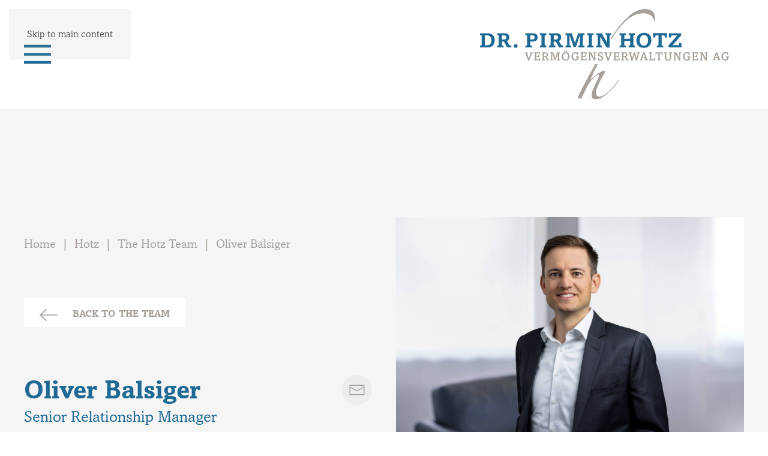

--- FILE ---
content_type: text/html; charset=utf-8
request_url: https://www.hotz-partner.ch/en/hotz/team/oliverbalsiger
body_size: 19656
content:
<!DOCTYPE html>
<html lang="en-gb" dir="ltr">
    <head>
        <meta name="viewport" content="width=device-width, initial-scale=1">
        <link rel="icon" href="/images/_assets/favicon-96x96.png" sizes="any">
                <link rel="apple-touch-icon" href="/images/_assets/apple-touch-icon-180x180.png">
        <meta charset="utf-8">
	<meta name="robots" content="index, follow">
	<meta name="author" content="Dr. Pirmin Hotz Vermögensverwaltungen">
	<meta name="title" content="Oliver Balsiger">
	<meta name="metatitle" content="Oliver Balsiger">
	<meta name="twitter:title" content="Oliver Balsiger">
	<meta name="twitter:description" content="Oliver acts as Relationship Manager at Dr. Pirmin Hotz Vermögensverwaltungen AG, he has been part of the Hotz team since 2022.">
	<meta name="twitter:image" content="https://www.hotz-partner.ch/images/team/balsiger_oliver.jpg">
	<meta property="og:title" content="Oliver Balsiger">
	<meta property="og:description" content="Oliver acts as Relationship Manager at Dr. Pirmin Hotz Vermögensverwaltungen AG, he has been part of the Hotz team since 2022.">
	<meta property="og:url" content="https://www.hotz-partner.ch/en/hotz/team/oliverbalsiger">
	<meta property="og:type" content="article">
	<meta property="og:image" content="https://www.hotz-partner.ch/images/team/balsiger_oliver.jpg">
	<meta property="og:image:width" content="2500">
	<meta property="og:image:height" content="1725">
	<meta name="description" content="Oliver acts as Relationship Manager at Dr. Pirmin Hotz Vermögensverwaltungen AG, he has been part of the Hotz team since 2022.">
	<meta name="generator" content="Joomla! - Open Source Content Management">
	<title>Oliver Balsiger</title>
	<link href="https://www.hotz-partner.ch/en/hotz/team/oliverbalsiger" rel="canonical">
	<link href="/favicon.ico" rel="icon" type="image/vnd.microsoft.icon">
<link href="/media/vendor/joomla-custom-elements/css/joomla-alert.min.css?0.4.1" rel="stylesheet">
	<link href="/media/system/css/joomla-fontawesome.min.css?4.5.33" rel="preload" as="style" onload="this.onload=null;this.rel='stylesheet'">
	<link href="/templates/yootheme_hotz/css/theme.9.css?1766935720" rel="stylesheet">
	<link href="/templates/yootheme_hotz/css/custom.css?4.5.33" rel="stylesheet">
	<link href="https://www.hotz-partner.ch/plugins/system/djflipbookyootheme/yootheme/modules/flipbook/assets/css/dflip.min.css" rel="stylesheet">
	<link href="https://www.hotz-partner.ch/plugins/system/djflipbookyootheme/yootheme/modules/flipbook/assets/css/themify-icons.min.css" rel="stylesheet">
	<link href="/media/plg_system_jcepro/site/css/content.min.css?86aa0286b6232c4a5b58f892ce080277" rel="stylesheet">
	<link href="https://www.hotz-partner.ch/media/com_acym/css/module.min.css?v=1070" rel="stylesheet">
	<link href="/media/mod_languages/css/template.min.css?0f52cf" rel="stylesheet">
<script src="/media/vendor/jquery/js/jquery.min.js?3.7.1"></script>
	<script src="/media/legacy/js/jquery-noconflict.min.js?504da4"></script>
	<script type="application/json" class="joomla-script-options new">{"joomla.jtext":{"PLG_SYSTEM_DJFLIPBOOK_TOGGLESOUND":"\"Turn on\/off Sound\",","PLG_SYSTEM_DJFLIPBOOK_TOGGLETHUMBNAILS":"\"Toggle Thumbnails\",","PLG_SYSTEM_DJFLIPBOOK_TOGGLEOUTLINE":"\"Toggle Outline\/Bookmark\",","PLG_SYSTEM_DJFLIPBOOK_PREVIOUSPAGE":"\"Previous Page\",","PLG_SYSTEM_DJFLIPBOOK_NEXTPAGE":"\"Next Page\",","PLG_SYSTEM_DJFLIPBOOK_TOGGLEFULLSCREEN":"\"Toggle Fullscreen\",","PLG_SYSTEM_DJFLIPBOOK_ZOOMIN":"\"Zoom In\",","PLG_SYSTEM_DJFLIPBOOK_ZOOMOUT":"\"Zoom Out\",","PLG_SYSTEM_DJFLIPBOOK_TOGGLEHELP":"\"Toggle Help\",","PLG_SYSTEM_DJFLIPBOOK_SINGLEPAGEMODE":"\"Single Page Mode\",","PLG_SYSTEM_DJFLIPBOOK_DOUBLEPAGEMODE":"\"Double Page Mode\",","PLG_SYSTEM_DJFLIPBOOK_DOWNLOADPDFFILE":"\"Download PDF File\",","PLG_SYSTEM_DJFLIPBOOK_GOTOFIRSTPAGE":"\"Goto First Page\",","PLG_SYSTEM_DJFLIPBOOK_GOTOLASTPAGE":"\"Goto Last Page\",","PLG_SYSTEM_DJFLIPBOOK_PLAY":"\"Start AutoPlay\",","PLG_SYSTEM_DJFLIPBOOK_PAUSE":"\"Pause AutoPlay\",","PLG_SYSTEM_DJFLIPBOOK_SHARE":"\"Share\",","PLG_SYSTEM_DJFLIPBOOK_MAILSUBJECT":"\"I wanted you to see this FlipBook\",","PLG_SYSTEM_DJFLIPBOOK_MAILBODY":"\"Check out this site {{url}}\",","PLG_SYSTEM_DJFLIPBOOK_LOADING":"Loading","ERROR":"Error","MESSAGE":"Message","NOTICE":"Notice","WARNING":"Warning","JCLOSE":"Close","JOK":"OK","JOPEN":"Open"},"system.paths":{"root":"","rootFull":"https:\/\/www.hotz-partner.ch\/","base":"","baseFull":"https:\/\/www.hotz-partner.ch\/"},"csrf.token":"9e82659f660f584e3981b3dd5493cbb0"}</script>
	<script src="/media/system/js/core.min.js?a3d8f8"></script>
	<script src="/media/vendor/webcomponentsjs/js/webcomponents-bundle.min.js?2.8.0" nomodule defer></script>
	<script src="/media/system/js/joomla-hidden-mail.min.js?80d9c7" type="module"></script>
	<script src="/media/system/js/messages.min.js?9a4811" type="module"></script>
	<script src="/templates/yootheme/vendor/assets/uikit/dist/js/uikit.min.js?4.5.33"></script>
	<script src="/templates/yootheme/vendor/assets/uikit/dist/js/uikit-icons-makai.min.js?4.5.33"></script>
	<script src="/templates/yootheme/js/theme.js?4.5.33"></script>
	<script src="/templates/yootheme_hotz/js/custom.js?4.5.33"></script>
	<script src="/plugins/system/djflipbookyootheme/yootheme/modules/flipbook/assets/js/dflip.min.js?4.5.33" defer></script>
	<script src="https://www.hotz-partner.ch/media/com_acym/js/module.min.js?v=1070"></script>
	<script type="application/ld+json">{"@context":"https://schema.org","@graph":[{"@type":"Organization","@id":"https://www.hotz-partner.ch/#/schema/Organization/base","name":"Hotz Partner","url":"https://www.hotz-partner.ch/"},{"@type":"WebSite","@id":"https://www.hotz-partner.ch/#/schema/WebSite/base","url":"https://www.hotz-partner.ch/","name":"Hotz Partner","publisher":{"@id":"https://www.hotz-partner.ch/#/schema/Organization/base"}},{"@type":"WebPage","@id":"https://www.hotz-partner.ch/#/schema/WebPage/base","url":"https://www.hotz-partner.ch/en/hotz/team/oliverbalsiger","name":"Oliver Balsiger","description":"Oliver acts as Relationship Manager at Dr. Pirmin Hotz Vermögensverwaltungen AG, he has been part of the Hotz team since 2022.","isPartOf":{"@id":"https://www.hotz-partner.ch/#/schema/WebSite/base"},"about":{"@id":"https://www.hotz-partner.ch/#/schema/Organization/base"},"inLanguage":"en-GB"},{"@type":"Article","@id":"https://www.hotz-partner.ch/#/schema/com_content/article/292","name":"Oliver Balsiger","headline":"Oliver Balsiger","inLanguage":"en-GB","isPartOf":{"@id":"https://www.hotz-partner.ch/#/schema/WebPage/base"}}]}</script>
	<script>window.yootheme ||= {}; var $theme = yootheme.theme = {"i18n":{"close":{"label":"Close"},"totop":{"label":"Back to top"},"marker":{"label":"Open"},"navbarToggleIcon":{"label":"Open Menu"},"paginationPrevious":{"label":"Previous page"},"paginationNext":{"label":"Next Page"},"searchIcon":{"toggle":"Open Search","submit":"Submit Search"},"slider":{"next":"Next slide","previous":"Previous slide","slideX":"Slide %s","slideLabel":"%s of %s"},"slideshow":{"next":"Next slide","previous":"Previous slide","slideX":"Slide %s","slideLabel":"%s of %s"},"lightboxPanel":{"next":"Next slide","previous":"Previous slide","slideLabel":"%s of %s","close":"Close"}}};</script>
	<script>
        if(typeof acymModule === 'undefined'){
            var acymModule = [];
			acymModule['emailRegex'] = /^.+\@(.+\.)+.{2,20}$/i;
			acymModule['NAMECAPTION'] = 'Name';
			acymModule['NAME_MISSING'] = 'Please enter your name';
			acymModule['EMAILCAPTION'] = 'Email';
			acymModule['VALID_EMAIL'] = 'Please enter a valid e-mail address';
			acymModule['VALID_EMAIL_CONFIRMATION'] = 'Email field and email confirmation field must be identical';
			acymModule['CAPTCHA_MISSING'] = 'The captcha is invalid, please try again';
			acymModule['NO_LIST_SELECTED'] = 'Please select the lists you want to subscribe to';
			acymModule['NO_LIST_SELECTED_UNSUB'] = 'Please select the lists you want to unsubscribe from';
            acymModule['ACCEPT_TERMS'] = 'Please check the Terms and Conditions / Privacy policy';
        }
		</script>
	<script>window.addEventListener("DOMContentLoaded", (event) => {
acymModule["excludeValuesformAcym93281"] = [];
acymModule["excludeValuesformAcym93281"]["2"] = "Email";  });</script>
	<script>
(function(w,d,s,l,i){w[l]=w[l]||[];w[l].push({'gtm.start':
new Date().getTime(),event:'gtm.js'});var f=d.getElementsByTagName(s)[0],
j=d.createElement(s),dl=l!='dataLayer'?'&l='+l:'';j.async=true;j.src=
'https://www.googletagmanager.com/gtm.js?id='+i+dl;f.parentNode.insertBefore(j,f);
})(window,document,'script','dataLayer','GTM-KKRQH42'); 


jQuery(function () {
    jQuery('.sticky-to-top').hide();
    jQuery(window).scroll(function () {
        if (jQuery(this).scrollTop() > 200) { // Wenn 100 Pixel gescrolled wurde
            jQuery('.sticky-to-top').fadeIn();
        } else {
            jQuery('.sticky-to-top').fadeOut();
        }
    });

    
});

jQuery(function () {
    zitat = new Array();
    cite = new Array();
    zitat[0] = "«Wir denken kompromisslos unabhängig. Wir verwalten das Geld unserer Kunden so, wie wenn es unser eigenes wäre.»";
    cite[0] = "«We think in an uncompromising independent way. We manage our clients' money as if it were our own.»";
    zitat[1] = "«Unsere Unabhängigkeit erlaubt es uns, die Anlagepolitik ohne jegliche Interessen&shy;konflikte zu betreiben.»";
    cite[1] = "«Our independence allows us to conduct our investment policy without any conflicts of interest.»";
    zitat[2] = "«Aufgrund unserer Unabhängig&shy;keit und unserer Markt&shy;stellung gelingt es uns, bei den Depot&shy;banken äusserst kompetitive Gebühren für unsere Kunden durch&shy;zusetzen.»";
    cite[2] = "«Thanks to our independence and our market position, we are able to charge extremely competitive fees to the depository banks for our clients.»";
    zitat[3] = "«Unsere Vermögens&shy;verwaltungs&shy;gebühren sind bei trans&shy;parentem Vergleich mit unserer Konkurrenz äusserst kompetitiv.»";
    cite[3] = "«Our asset management fees are extremely competitive when compared openly with our competitors.»";
    zitat[4] = "«Wir inves&shy;tieren ausschliess&shy;lich in kosten&shy;günstige und transparente Direkt&shy;anlagen von erstklassigen Aktien und Obligationen. Auf teure Produkte aller Art verzichten wir konsequent.»";
    cite[4] = "«We invest exclusively in cost-effective and transparent direct investments of first-class stocks and bonds. We consistently avoid expensive products of any kind.»";
    zitat[5] = "«Unsere Kunden, ob Laien oder Profis, verstehen, in was wir investieren.»";
    cite[5] = "«Our clients, whether amateurs or professionals, understand what we invest in. Our company has a management team with decades of practical and academic experience.»";
    zitat[6] = "«Unser Unternehmen verfügt über ein Kader mit jahr&shy;zehnte&shy;langer praktischer und wissen&shy;schaftlicher Erfahrung.»";
    cite[6] = "«Our qualified and convincing employees are the cornerstone of our success. Our customers benefit from a far above-average continuity of service.»";
    zitat[7] = "«Unsere qualifi&shy;zierten und charakterlich überzeugenden Mitarbeiter sind der Grundpfeiler unseres Erfolgs. Unsere Kunden profitieren von einer weit überdurchschnittlichen Kontinuität in der Betreuung.»";
    cite[7] = "«Our qualified and convincing employees are the cornerstone of our success. Our customers benefit from a far above-average continuity of service.»";
    zitat[8] = "«Auch in Zeiten zunehmender (Über&ndash;)Regulierung steht bei uns immer ausser Frage, wem das Interesse all unserer Bemühungen gilt: Unseren Kunden!»";
    cite[8] = "«Even in times of increasing (over&ndash;)regulation, there is always no question in our minds as to whom the interest of all our efforts lies: our clients!»";
    zitat[9] = "«Wir investieren ausschliess&shy;lich in kosten&shy;effiziente Direkt&shy;anlagen und verzichten auf intrans&shy;parente hochmargige Produkte, die man nicht versteht.»";
    cite[9] = "«We invest exclusively in cost-efficient direct investments and do not offer intransparent high-margin products that are not understood.»";
    zitat[10] = "«Wir arbeiten ohne Interessen&shy;konflikte; das einzige Honorar, das wir vereinnahmen, stammt direkt vom Kunden.»";
    cite[10] = "«We work without conflicts of interest; the only fee we receive comes directly from the client.»";
    zitat[11] = "«Wir denken und handeln langfristig. Von kurzfristigen Trading-Aktivitäten, die primär Kosten zu Lasten der Kunden verursachen, halten wir nichts.»";
    cite[11] = "«We think and act for the long-term. We do not believe in short-term trading activities, which primarily generate costs at the expense of the client.»";
    zitat[12] = "«Wir verfügen über einen syste&shy;matischen, anti&shy;zyklischen und wert&shy;orientierten Anlageansatz; an kurzfristiges Trading glauben wir nicht.»";
    cite[12] = "«We have a systematic, anti-cyclical and value-oriented investment approach; we do not believe in short-term trading.»";
    zitat[13] = "«Wir haben bewiesen, dass wir langfristig eine überdurch&shy;schnittliche Wert&shy;entwicklung erzielen.»";
    cite[13] = "«We have proven that we achieve above-average long-term performance.»";
    zitat[14] = "«Wir sind konstant, immer transparent und ehrlich. Unsere lang&shy;jährigen Kunden bestätigen das!»";
    cite[14] = "«We are constant, always transparent and fair. Our long-standing clients confirm this!»";
    zitat[15] = "«Unsere antizyklische, transparente, kostengünstige und wissen&shy;schaftlich fundierte Anlage&shy;politik führt langfristig zu einer über&shy;durch&shy;schnittlichen Anlageleistung.»";
    cite[15] = "«Our anti-cyclical, transparent, cost-effective and scientifically based investment policy leads to above-average investment performance in the long-term.»";
    
    var jetzt=new Date();
    var z=(jetzt.getSeconds())%16;
    jQuery('.random-zitat blockquote .de').html(zitat[z]);
    jQuery('.random-zitat blockquote .en').html(cite[z]);
    
});
</script>
<script src="https://code.jquery.com/jquery-migrate-3.4.0.min.js"></script>

    </head>
    <body class="">

        <div class="uk-hidden-visually uk-notification uk-notification-top-left uk-width-auto">
            <div class="uk-notification-message">
                <a href="#tm-main" class="uk-link-reset">Skip to main content</a>
            </div>
        </div>

        
        
        <div class="tm-page">

                        



<div class="tm-header" uk-header>



    
        <div class="uk-navbar-container">

            <div class="uk-container">
                <nav class="uk-navbar" uk-navbar="{&quot;align&quot;:&quot;left&quot;,&quot;container&quot;:&quot;.tm-header&quot;,&quot;boundary&quot;:&quot;.tm-header .uk-navbar-container&quot;}">

                                        <div class="uk-navbar-left">

                                                    <a href="https://www.hotz-partner.ch/en" aria-label="Back to home" class="uk-logo uk-navbar-item">
    <img alt="Dr. Pirmin Hotz Vermögensverwaltungen AG - Logo" loading="eager" width="1137" height="415px" src="/images/_assets/hotz_partner-logo.svg"></a>
                        
                                                    
                        
                        
                    </div>
                    
                    
                                        <div class="uk-navbar-right">

                        
                                                    <a uk-toggle href="#tm-dialog" class="uk-navbar-toggle">

        
        <div uk-navbar-toggle-icon></div>

        
    </a>
                        
                    </div>
                    
                </nav>
            </div>

        </div>

    






        <div id="tm-dialog" uk-offcanvas="container: true" mode="slide" overlay>
        <div class="uk-offcanvas-bar uk-flex uk-flex-column">

            <button class="uk-offcanvas-close uk-close-large" type="button" uk-close uk-toggle="cls: uk-close-large; mode: media; media: @s"></button>

                        <div class="uk-margin-auto-bottom">
                
<div class="uk-grid uk-child-width-1-1" uk-grid>    <div>
<div class="uk-panel" id="module-menu-dialog">

    
    
<ul class="uk-nav uk-nav-default uk-nav-accordion" uk-nav="targets: &gt; .js-accordion">
    
	<li class="item-302 js-accordion uk-parent js-accordion"><a href> Principles <span uk-nav-parent-icon></span></a>
	<ul class="uk-nav-sub">

		<li class="item-303"><a href="/en/investment-strategy"> Investment strategy</a></li>
		<li class="item-304"><a href="/en/independent-asset-managers-switzerland"> Independence</a></li>
		<li class="item-305"><a href="/en/direct-investments"> Direct investments instead of financial products</a></li>
		<li class="item-306"><a href="/en/invest-anti-cyclically"> Anti-cyclical and long-term investment policy</a></li>
		<li class="item-307"><a href="/en/diversification-money-investment"> Diversification as a principle</a></li>
		<li class="item-308"><a href="/en/risk-management-asset-management"> Risk management </a></li>
		<li class="item-309"><a href="/en/sustainable-asset-management"> Sustainable asset management</a></li></ul></li>
	<li class="item-310 uk-parent js-accordion"><a href="/en/independent-asset-management-private-individuals"> Private investors <span uk-nav-parent-icon></span></a>
	<ul class="uk-nav-sub">

		<li class="item-311"><a href="/en/independent-asset-management-private-individuals"> Independent asset management</a></li>
		<li class="item-312"><a href="/en/private/investor-profile"> Investor Profile</a></li>
		<li class="item-313"><a href="/en/private/portfolio-management"> Portfolio Management</a></li>
		<li class="item-314"><a href="/en/private/depository-banks-private-investors"> Depository banks</a></li>
		<li class="item-315"><a href="/en/private/support"> Support</a></li>
		<li class="item-316"><a href="/en/private/fee"> Our fee</a></li>
		<li class="item-317"><a href="/en/private/return-on-investment"> Performance and Return on Investment </a></li>
		<li class="item-318"><a href="/en/contact"> Contact</a></li></ul></li>
	<li class="item-325 uk-parent js-accordion"><a href="/en/institutional/asset-management"> Institutional investors <span uk-nav-parent-icon></span></a>
	<ul class="uk-nav-sub">

		<li class="item-326"><a href="/en/institutional/asset-management"> Asset management for institutional investors</a></li>
		<li class="item-327"><a href="/en/institutional/types-of-mandate"> Types of mandate</a></li>
		<li class="item-328"><a href="/en/institutional/portfolio-management"> Portfolio Management</a></li>
		<li class="item-329"><a href="/en/institutional/title-selection"> Title selection</a></li>
		<li class="item-330"><a href="/en/institutional/depository-banks"> Depository  banks</a></li>
		<li class="item-331"><a href="/en/institutional/care"> Support</a></li>
		<li class="item-332"><a href="/en/institutional/fee-services"> Fees and services</a></li>
		<li class="item-333"><a href="/en/institutional/track-record-references"> Track record and references</a></li>
		<li class="item-334"><a href="/en/institutional/contact"> Contact</a></li></ul></li>
	<li class="item-335 uk-active uk-open uk-parent js-accordion"><a href="/en/about-hotz"> Hotz <span uk-nav-parent-icon></span></a>
	<ul class="uk-nav-sub">

		<li class="item-336"><a href="/en/about-hotz"> About Hotz</a></li>
		<li class="item-337 uk-active uk-open"><a href="/en/hotz/team"> The Hotz Team</a></li>
		<li class="item-359"><a href="/en/hotz/history-external-asset-management-since-1986"> History</a></li>
		<li class="item-360"><a href="/en/hotz/talents"> Talents</a></li>
		<li class="item-361"><a href="/en/contact"> Contact</a></li>
		<li class="item-1453"><a href="https://www.hotz-partner.ch/files/parking-space_hotzVV.pdf" target="_blank" rel="noopener" class="uk-text-small"> How to find us</a></li></ul></li>
	<li class="item-366 uk-parent js-accordion"><a href="/en/publications"> Hotz Live <span uk-nav-parent-icon></span></a>
	<ul class="uk-nav-sub">

		<li class="item-367"><a href="/en/publications"> Publications</a></li>
		<li class="item-1554"><a href="/en/semi-annual-reports"> Semi-annual reports</a></li>
		<li class="item-2408"><a href="/en/about-greed-fear-and-the-herd-instinct-of-investors"> Book by Pirmin Hotz</a></li>
		<li class="item-368"><a href="/en/blog"> Blog</a></li>
		<li class="item-808"><a href="/en/webinar"> Webinar</a></li></ul></li></ul>

</div>
</div>    <div>
<div class="uk-panel" id="module-94">

    
    
<div class="uk-panel mod-languages">

    
    
        <ul class="uk-subnav">
                                            <li >
                    <a style="display: flex !important;" href="/de/hotz/team">
                                                    Deutsch                                            </a>
                </li>
                                                            <li class="uk-active">
                    <a style="display: flex !important;" href="https://www.hotz-partner.ch/en/hotz/team/oliverbalsiger">
                                                    English                                            </a>
                </li>
                                    </ul>

    
    
</div>

</div>
</div></div>
            </div>
            
            
        </div>
    </div>
    
    
    


</div>

            
            

            <main id="tm-main" >

                
                <div id="system-message-container" aria-live="polite"></div>

                <!-- Builder #template-axIgw3-D --><style class="uk-margin-remove-adjacent">@media (min-width: 1200px){#template-axIgw3-D\#0{width: 66%;}}#template-axIgw3-D\#1 img{width: 100px; display: inline-block; margin-right: 20px;}#template-axIgw3-D\#2 img{width: 50px; display: inline-block; margin-right: 20px; margin-top: 15px; background: url('[data-uri]');}#template-axIgw3-D\#2 img:hover{background: url('[data-uri]');}#template-axIgw3-D\#2 img:focus, #template-axIgw3-D\#2 img:active{background: url('[data-uri]');}#template-axIgw3-D\#3 img{width: 50px; display: inline-block; margin-right: 20px; margin-top: 15px; background: url('[data-uri]');}#template-axIgw3-D\#3 img:hover{background: url('[data-uri]');}#template-axIgw3-D\#3 img:focus, #template-axIgw3-D\#3 img:active{background: url('[data-uri]');}#template-axIgw3-D\#4 img{width: 100px; display: inline-block; margin-left: 20px;}</style>
<div class="uk-section-muted uk-section uk-padding-remove-vertical">
    
        
        
        
            
                                <div class="uk-container">                
                    <div class="uk-grid tm-grid-expand uk-grid-margin" uk-grid>
<div class="uk-width-1-2@m">
    
        
            
            
            
                
                    

<nav aria-label="Breadcrumb" class="uk-margin-large">
    <ul class="uk-breadcrumb uk-margin-remove-bottom" vocab="https://schema.org/" typeof="BreadcrumbList">
    
            <li property="itemListElement" typeof="ListItem">            <a href="/en" property="item" typeof="WebPage"><span property="name">Home</span></a>
            <meta property="position" content="1">
            </li>    
            <li property="itemListElement" typeof="ListItem">            <a href="/en/about-hotz" property="item" typeof="WebPage"><span property="name">Hotz</span></a>
            <meta property="position" content="2">
            </li>    
            <li property="itemListElement" typeof="ListItem">            <a href="/en/hotz/team" property="item" typeof="WebPage"><span property="name">The Hotz Team</span></a>
            <meta property="position" content="3">
            </li>    
            <li property="itemListElement" typeof="ListItem">            <span property="name" aria-current="page">Oliver Balsiger</span>            <meta property="position" content="4">
            </li>    
    </ul>
</nav>

<div class="back-to uk-margin">
    
    
        
        
<a class="el-content uk-button uk-button-secondary" href="/en/hotz/team">
    
         back to the team    
    
</a>


        
    
    
</div>
<div class="uk-panel team-detail-abstand-name uk-margin-remove-vertical"><div class="uk-grid tm-grid-expand uk-grid-margin" uk-grid>
<div class="uk-width-expand uk-width-expand@m">
    
        
            
            
            
                
                    
<h1 class="uk-margin-large uk-margin-remove-bottom">        Oliver Balsiger    </h1>
                
            
        
    
</div>
<div class="uk-width-auto uk-width-auto@m">
    
        
            
            
            
                
                    
<div class="uk-margin uk-margin-remove-top">
        <a class="uk-icon-button" href="mailto:oliver.balsiger@hotz-partner.ch"><span uk-icon="icon: mail;"></span></a>    
</div>
                
            
        
    
</div></div></div><div class="uk-panel uk-text-large uk-text-primary uk-margin-remove-vertical">Senior Relationship Manager</div>
                
            
        
    
</div>
<div class="uk-width-1-2@m">
    
        
            
            
            
                
                    
<div class="uk-margin uk-text-center">
    
        <div class="uk-grid uk-child-width-1-1">                <div>
<div class="el-item uk-inverse-light uk-transition-toggle uk-inline-clip" tabindex="0">
    
        
            
<img src="/templates/yootheme/cache/63/balsiger_oliver-63d99c3b.jpeg" srcset="/templates/yootheme/cache/1b/balsiger_oliver-1b4f86e1.jpeg 768w, /templates/yootheme/cache/24/balsiger_oliver-2478912f.jpeg 1024w, /templates/yootheme/cache/d4/balsiger_oliver-d43fa657.jpeg 1366w, /templates/yootheme/cache/f7/balsiger_oliver-f7131b2b.jpeg 1600w, /templates/yootheme/cache/c3/balsiger_oliver-c3e1970d.jpeg 1920w, /templates/yootheme/cache/63/balsiger_oliver-63d99c3b.jpeg 2500w" sizes="(min-width: 2500px) 2500px" width="2500" height="1725" alt="Oliver Balsiger" loading="lazy" class="el-image uk-transition-opaque">
<img src="/templates/yootheme/cache/04/balsiger_oliver_on-04e86013.jpeg" srcset="/templates/yootheme/cache/78/balsiger_oliver_on-787bfe87.jpeg 768w, /templates/yootheme/cache/80/balsiger_oliver_on-80ca613a.jpeg 1024w, /templates/yootheme/cache/70/balsiger_oliver_on-708d5642.jpeg 1366w, /templates/yootheme/cache/9a/balsiger_oliver_on-9a6a4d30.jpeg 1600w, /templates/yootheme/cache/ae/balsiger_oliver_on-ae98c116.jpeg 1920w, /templates/yootheme/cache/04/balsiger_oliver_on-04e86013.jpeg 2500w" sizes="(max-aspect-ratio: 2500/1725) 145vh" width="2500" height="1725" alt loading="eager" class="el-hover-image uk-transition-fade" uk-cover>
            
            
            
        
    
</div></div>                </div>
    
</div>
                
            
        
    
</div></div>
                                </div>                
            
        
    
</div>
<div class="uk-section-default uk-section">
    
        
        
        
            
                                <div class="uk-container">                
                    <div class="uk-grid tm-grid-expand uk-grid-margin" uk-grid>
<div class="uk-width-1-2@m">
    
        
            
            
            
                
                    <div class="uk-panel uk-margin">Oliver acts as Senior Relationship Manager at Dr. Pirmin Hotz Vermögensverwaltungen AG, he has been part of the Hotz team since 2022. Prior to joining Hotz, he served as a Senior Client Advisor Private Banking for Key Clients at Luzerner Kantonalbank and at UBS AG in Zug and Zurich as Client Advisor for Financial Intermediaries. Oliver completed his postgraduate studies in Private Banking & Wealth Management (MAS) at IFZ Zug (institute for financial services) in 2020. His further career steps can be summarized as follows: Private Banking Relationship Manager at UBS AG and Clariden Leu in Singapore from 2007 to 2012; Financial Planning Certificate at KBZ (commercial training centre), in Lucerne in 2005; Federal Vocational Baccalaureate at KV Business School Zurich in 2001; Apprenticeship at Swiss Banking Corporation / UBS AG, with graduation in 1999.</div>
                
            
        
    
</div>
<div class="uk-width-1-2@m">
    
        
            
            
            
                
                    
<blockquote class="uk-width-large uk-margin-auto" id="template-axIgw3-D#0">
    «Spending time with my family and friends in the mountains, whether hiking or skiing, is pure relaxation for me and opens up new perspectives.»
        <footer class="el-footer">

        
                <cite class="el-author">Oliver Balsiger, Senior Relationship Manager</cite>
        
    </footer>
    
</blockquote>
                
            
        
    
</div></div>
                                </div>                
            
        
    
</div>
<div class="innernavigation uk-section-muted uk-section uk-section-small">
    
        
        
        
            
                                <div class="uk-container">                
                    <div class="uk-grid tm-grid-expand uk-grid-margin" uk-grid>
<div class="uk-width-expand@m">
    
        
            
            
            
                
                    
<div id="template-axIgw3-D#1" class="innernav-left uk-margin">
    
    
        
        
<a class="el-content uk-button uk-button-text" href="/en/hotz/team/adrianbachmann">
    
        <img src="/images/team/bachmann_adrian.jpg" alt="Adrian Bachmann" /> Adrian Bachmann    
    
</a>


        
    
    
</div>

                
            
        
    
</div>
<div class="uk-width-small@m">
    
        
            
            
            
                
                    
<div id="template-axIgw3-D#3" class="innernav-mitte uk-margin uk-text-center">
    
    
        
        
<a class="el-content uk-button uk-button-text" title="back to overview" href="/en/hotz/team">
    
        <img src="/images/_assets/back-to-team.png" alt="back to overview" />    
    
</a>


        
    
    
</div>

                
            
        
    
</div>
<div class="uk-width-expand@m">
    
        
            
            
            
                
                    
<div id="template-axIgw3-D#4" class="innernav-right uk-margin uk-text-right">
    
    
        
        
<a class="el-content uk-button uk-button-text" href="/en/hotz/team/raphaelbannwart">
    
        Raphael Bannwart <img src="/images/team/bannwart_raphael.jpg" alt="Raphael Bannwart" />    
    
</a>


        
    
    
</div>

                
            
        
    
</div></div>
                                </div>                
            
        
    
</div>

                
            </main>

            

                        <footer>
                <!-- Builder #footer --><style class="uk-margin-remove-adjacent">#footer\#0{line-height: 1.2em; font-size: 0.9rem;}#footer\#1 .el-content{text-transform: none; font-weight: normal; padding-top: 2px;}#footer-buttons .el-content{text-transform: none; font-weight: normal;}#footer\#2{border-top: 2px solid #fff;}#footer-bottom .el-title{border-bottom: 1px solid #fff; padding-bottom: 5px;}#footer-bottom .el-content, #footer-bottom .el-title{font-size: 0.9rem; line-height: 1.2rem;}#footer-bottom .el-content ul{list-style: none; padding: 0;}#footer-bottom .el-content li{list-style: none; margin-bottom: 10px;}#footer-bottom .el-content a{text-decoration: none;}#footer-bottom .el-content a:hover, #footer-bottom .el-content a:focus{color:#2B9AD9; text-decoration:none;}#footer-bottom .el-content li:before{display: none;}#footer-meta a{color: #2B9AD9; font-size: 0.9rem; line-height: 1.2rem;}#footer-meta{color: #2B9AD9; font-size: 0.9rem; line-height: 1.2rem;}#footer-meta .el-content a{text-decoration: none;}#footer-meta a:hover, #footer-meta a:focus{color: #fff; text-decoration: none;}#footer-meta a{color: #2B9AD9; font-size: 0.9rem; line-height: 1.2rem;}#footer-meta{color: #2B9AD9; font-size: 0.9rem; line-height: 1.2rem;}#footer-meta .el-content a{text-decoration: none;}#footer-meta a:hover, #footer-meta a:focus{color: #fff; text-decoration: none;}#footer\#3{background: #18618B;}</style>
<div id="footer#2" class="uk-section-primary uk-section uk-section-xsmall">
    
        
        
        
            
                                <div class="uk-container">                
                    <div class="uk-grid tm-grid-expand uk-grid-margin" uk-grid>
<div class="uk-width-expand@m">
    
        
            
            
            
                
                    <div class="uk-panel uk-margin" id="footer#0"><strong>Dr. Pirmin Hotz Vermögensverwaltungen AG</strong><br />Dorfstrasse 16 | 6340 Baar, Schweiz | <a class="uk-link-reset" href="tel:+41417674600">+41&nbsp;41&nbsp;767&nbsp;46&nbsp;00</a><br /> <joomla-hidden-mail  is-link="1" is-email="1" first="c2VrcmV0YXJpYXQ=" last="aG90ei1wYXJ0bmVyLmNo" text="c2VrcmV0YXJpYXRAaG90ei1wYXJ0bmVyLmNo" base="" >This email address is being protected from spambots. You need JavaScript enabled to view it.</joomla-hidden-mail></div><div><div id="sticky-to-top" class="uk-margin sticky-to-top"><a href="#" title="Top" uk-totop uk-scroll></a></div><script  type='text/javascript'>
jQuery(document).ready(function(){
    jQuery("#footer-buttons .uk-link-muted img").hover(
        function() {jQuery(this).attr("src","/images/_assets/linkedin_on.svg");},
        function() {jQuery(this).attr("src","/images/_assets/linkedin.svg");
    });
    jQuery("#footer-buttons .uk-link-text img").hover(
        function() {jQuery(this).attr("src","/images/_assets/xing_on.svg");},
        function() {jQuery(this).attr("src","/images/_assets/xing.svg");
    });
    jQuery("#footer-buttons .uk-button-secondary").click(
        function() {jQuery('#acymodule').fadeIn();
    });
    
});
</script></div>
<div id="footer#1" class="uk-margin">
    
    
        
        
<a class="el-content uk-button uk-button-secondary uk-button-small" href="/en/contact">
    
        Contact    
    
</a>


        
    
    
</div>

                
            
        
    
</div>
<div class="uk-width-medium@m">
    
        
            
            
            
                
                    
<div id="footer-buttons" class="uk-margin">
        <div class="uk-flex-middle uk-grid-small uk-child-width-auto" uk-grid>    
    
                <div class="el-item">
        
        
<a class="el-content uk-button uk-button-secondary uk-button-small" href="javascript:void(0)">
    
        Newsletter    
    
</a>


                </div>
        
    
                <div class="el-item">
        
        
<a class="el-content uk-link-muted" href="https://www.linkedin.com/company/hotzvv/" target="_blank">
    
         <img src="/images/_assets/linkedin.svg" alt="LinkedIn" />    
    
</a>


                </div>
        
    
                <div class="el-item">
        
        
<a class="el-content uk-link-text" href="http://www.xing.com/companies/dr.pirminhotzverm%C3%B6gensverwaltungenag" target="_blank">
    
         <img src="/images/_assets/xing.svg" alt="XING" />    
    
</a>


                </div>
        
    
        </div>    
</div>
<div id="acymodule">
<div class="uk-panel" id="module-103">

    
    	<div class="acym_module " id="acym_module_formAcym93281">
		<div class="acym_fulldiv" id="acym_fulldiv_formAcym93281" >
			<form enctype="multipart/form-data"
				  id="formAcym93281"
				  name="formAcym93281"
				  method="POST"
				  action="/en/component/acym/frontusers?tmpl=component">
				<div class="acym_module_form">
                    
<div class="acym_form">
    <div class="onefield fieldacy2 acyfield_text" id="field_2"><input autocomplete="email" id="email_field_586"  name="user[email]" placeholder="Email" value="" data-authorized-content="{&quot;0&quot;:&quot;all&quot;,&quot;regex&quot;:&quot;&quot;,&quot;message&quot;:&quot;Incorrect value for the field Email&quot;}" required type="email" class="cell acym__user__edit__email"><div class="acym__field__error__block" data-acym-field-id="2"></div></div></div>

<p class="acysubbuttons">
	<noscript>
        Please enable the javascript to submit this form	</noscript>
	<button type="submit"
			class="btn btn-primary button subbutton"
			onclick="try{ return submitAcymForm('subscribe','formAcym93281', 'acymSubmitSubForm'); }catch(err){alert('The form could not be submitted '+err);return false;}">
        Subscribe	</button>
    </p>
				</div>

				<input type="hidden" name="ctrl" value="frontusers" />
				<input type="hidden" name="task" value="notask" />
				<input type="hidden" name="option" value="com_acym" />

                
				<input type="hidden" name="ajax" value="1" />
				<input type="hidden" name="successmode" value="replace" />
				<input type="hidden" name="acy_source" value="Module n°103" />
				<input type="hidden" name="hiddenlists" value="6" />
				<input type="hidden" name="fields" value="name,email" />
				<input type="hidden" name="acyformname" value="formAcym93281" />
				<input type="hidden" name="acysubmode" value="mod_acym" />
				<input type="hidden" name="confirmation_message" value="" />

                			</form>
		</div>
	</div>

</div>
</div>
                
            
        
    
</div></div>
                                </div>                
            
        
    
</div>
<div id="footer#3" class="uk-section-secondary uk-section uk-section-xsmall">
    
        
        
        
            
                                <div class="uk-container">                
                    <div class="uk-grid tm-grid-expand uk-child-width-1-1 uk-grid-margin">
<div class="uk-width-1-1@m">
    
        
            
            
            
                
                    
<div id="footer-bottom" class="uk-margin">
    
        <div class="uk-grid uk-child-width-1-1 uk-child-width-1-3@m uk-child-width-1-5@l uk-grid-match" uk-grid>                <div>
<div class="el-item uk-panel uk-margin-remove-first-child">
    
        
            
                
            
            
                                                
                
                    

        
                <h3 class="el-title uk-margin-remove-top uk-margin-remove-bottom">                        Principles                    </h3>        
        
    
        
        
                <div class="el-content uk-panel uk-margin-small-top"><ul>
<li><a href="/en/investment-strategy">Investment strategy</a></li>
<li><a href="/en/independent-asset-managers-switzerland">Independence</a></li>
<li><a href="/en/direct-investments">Direct investments instead of financial products</a></li>
<li><a href="/en/invest-anti-cyclically">Anti-cyclical and long-term investment policy</a></li>
<li><a href="/en/diversification-money-investment">Diversification as a principle</a></li>
<li><a href="/en/risk-management-asset-management">Risk management</a></li>
<li><a href="/en/sustainable-asset-management">Sustainable asset management</a></li>
</ul></div>        
        
        

                
                
            
        
    
</div></div>
                <div>
<div class="el-item uk-panel uk-margin-remove-first-child">
    
        
            
                
            
            
                                                
                
                    

        
                <h3 class="el-title uk-margin-remove-top uk-margin-remove-bottom">                        Private Investors                    </h3>        
        
    
        
        
                <div class="el-content uk-panel uk-margin-small-top"><ul>
<li><a href="/en/independent-asset-management-private-individuals">Independent asset management</a></li>
<li><a href="/en/private/investor-profile">Investor Profile</a></li>
<li><a href="/en/private/portfolio-management">Portfolio Management</a></li>
<li><a href="/en/private/depository-banks-private-investors">Depository banks</a></li>
<li><a href="/en/private/support">Support</a></li>
<li><a href="/en/private/fee">Our fee</a></li>
<li><a href="/en/private/return-on-investment">Performance and Return on Investment</a></li>
<li><a href="/en/contact">Contact</a></li>
</ul></div>        
        
        

                
                
            
        
    
</div></div>
                <div>
<div class="el-item uk-panel uk-margin-remove-first-child">
    
        
            
                
            
            
                                                
                
                    

        
                <h3 class="el-title uk-margin-remove-top uk-margin-remove-bottom">                        Institutional investors                    </h3>        
        
    
        
        
                <div class="el-content uk-panel uk-margin-small-top"><ul>
<li><a href="/en/institutional/asset-management">Asset management for institutional investors</a></li>
<li><a href="/en/institutional/types-of-mandate">Types of mandate</a></li>
<li><a href="/en/institutional/portfolio-management">Portfolio Management</a></li>
<li><a href="/en/institutional/title-selection">Title selection</a></li>
<li><a href="/en/institutional/depository-banks">Depository banks</a></li>
<li><a href="/en/institutional/care">Support</a></li>
<li><a href="/en/institutional/fee-services">Fees and services</a></li>
<li><a href="/en/institutional/track-record-references">Track record and references</a></li>
</ul></div>        
        
        

                
                
            
        
    
</div></div>
                <div>
<div class="el-item uk-panel uk-margin-remove-first-child">
    
        
            
                
            
            
                                                
                
                    

        
                <h3 class="el-title uk-margin-remove-top uk-margin-remove-bottom">                        About us                    </h3>        
        
    
        
        
                <div class="el-content uk-panel uk-margin-small-top"><ul>
<li><a href="/en/about-hotz">About Hotz</a></li>
<li><a href="/en/hotz/team">Hotz Team</a></li>
<li><a href="/en/hotz/history-external-asset-management-since-1986">External Asset Management - since 1986</a></li>
<li><a href="/en/hotz/talents">Talents</a></li>
</ul></div>        
        
        

                
                
            
        
    
</div></div>
                <div>
<div class="el-item uk-panel uk-margin-remove-first-child">
    
        
            
                
            
            
                                                
                
                    

        
                <h3 class="el-title uk-margin-remove-top uk-margin-remove-bottom">                        Hotz Live                    </h3>        
        
    
        
        
                <div class="el-content uk-panel uk-margin-small-top"><ul>
<li><a href="/en/hotz-live-publications">Publications</a></li>
<li><a href="/en/semi-annual-reports">Semi-annual reports</a></li>
<li><a href="/en/about-greed-fear-and-the-herd-instinct-of-investors">Book by Pirmin Hotz</a></li>
<li><a href="/en/blog">Blog</a></li>
<li><a href="/en/webinar" hreflang="en">Webinar</a></li>
</ul></div>        
        
        

                
                
            
        
    
</div></div>
                </div>
    
</div><div class="uk-panel uk-margin" id="footer-meta"><p><a href="/en/imprint">Imprint</a> | <a href="/en/privacy-policy">Privacy Policy</a> | <a href="/en/about-hotz#aufsichtsrecht">Supervisory law</a></p></div>
                
            
        
    
</div></div>
                                </div>                
            
        
    
</div>            </footer>
            
        </div>

        
        

    </body>
</html>


--- FILE ---
content_type: text/css
request_url: https://www.hotz-partner.ch/templates/yootheme_hotz/css/custom.css?4.5.33
body_size: 217
content:
@import url("//hello.myfonts.net/count/3b76f7");
@font-face {
    font-family: 'Amasis';
    /*src: url('../fonts/my-custom-font.eot');
    src: url('../fonts/my-custom-font.eot?#iefix') format('embedded-opentype'),
         url('../fonts/my-custom-font.woff') format('woff'),
         url('../fonts/my-custom-font.ttf') format('truetype'),
         url('../fonts/my-custom-font.svg#mycustomfont') format('svg');*/
	src: url('../fonts/AmasisMTPro-Bold/font.woff2') format('woff2'),
		 url('../fonts/AmasisMTPro-Bold/font.ttf') format('truetype'),
		 url('../fonts/AmasisMTPro-Bold/font.woff') format('woff');
	font-weight: bold;
	font-style: normal;
	font-variant-ligatures: normal;
	font-variant-ligatures: common-ligatures;           /* <common-lig-values> */
	font-variant-ligatures: discretionary-ligatures;    /* <discretionary-lig-values> */ 

}

@font-face {
    font-family: 'Amasis';
	src: url('../fonts/AmasisMTPro-BoldItalic/font.woff2') format('woff2'),
		 url('../fonts/AmasisMTPro-BoldItalic/font.ttf') format('truetype'),
		 url('../fonts/AmasisMTPro-BoldItalic/font.woff') format('woff');
	font-weight: bold;
	font-style: italic;
	font-variant-ligatures: normal;
	font-variant-ligatures: common-ligatures;           /* <common-lig-values> */
	font-variant-ligatures: discretionary-ligatures;    /* <discretionary-lig-values> */ 
}

@font-face {
    font-family: 'Amasis';
	src: url('../fonts/AmasisMTPro-Italic/font.woff2') format('woff2'),
		 url('../fonts/AmasisMTPro-Italic/font.ttf') format('truetype'),
		 url('../fonts/AmasisMTPro-Italic/font.woff') format('woff');
	font-weight: normal;
	font-style: italic;
	font-variant-ligatures: normal;
	font-variant-ligatures: common-ligatures;           /* <common-lig-values> */
	font-variant-ligatures: discretionary-ligatures;    /* <discretionary-lig-values> */ 
}

@font-face {
    font-family: 'Amasis';
	src: url('../fonts/AmasisMTPro-Light/font.woff2') format('woff2'),
		 url('../fonts/AmasisMTPro-Light/font.ttf') format('truetype'),
		 url('../fonts/AmasisMTPro-Light/font.woff') format('woff');
	font-weight: 200;
	font-style: normal;
	font-variant-ligatures: normal;
	font-variant-ligatures: common-ligatures;           /* <common-lig-values> */
	font-variant-ligatures: discretionary-ligatures;    /* <discretionary-lig-values> */ 
}

@font-face {
    font-family: 'Amasis';
	src: url('../fonts/AmasisMTPro-LightItalic/font.woff2') format('woff2'),
		 url('../fonts/AmasisMTPro-LightItalic/font.ttf') format('truetype'),
		 url('../fonts/AmasisMTPro-LightItalic/font.woff') format('woff');
	font-weight: 200;
	font-style: italic;
	font-variant-ligatures: normal;
	font-variant-ligatures: common-ligatures;           /* <common-lig-values> */
	font-variant-ligatures: discretionary-ligatures;    /* <discretionary-lig-values> */ 
}

@font-face {
    font-family: 'Amasis';
	src: url('../fonts/AmasisMTPro/font.woff2') format('woff2'),
		 url('../fonts/AmasisMTPro/font.ttf') format('truetype'),
		 url('../fonts/AmasisMTPro/font.woff') format('woff');
	font-weight: normal;
	font-style: normal;
	font-variant-ligatures: normal;
	font-variant-ligatures: common-ligatures;           /* <common-lig-values> */
	font-variant-ligatures: discretionary-ligatures;    /* <discretionary-lig-values> */ 
}

--- FILE ---
content_type: image/svg+xml
request_url: https://www.hotz-partner.ch/images/_assets/xing.svg
body_size: 27
content:
<svg xmlns="http://www.w3.org/2000/svg" width="24" height="24" viewBox="0 0 24 24"><defs><style>.a{fill:#fff;}</style></defs><path class="a" d="M19.5,0H4.5A4.5,4.5,0,0,0,0,4.5v15A4.5,4.5,0,0,0,4.5,24h15A4.5,4.5,0,0,0,24,19.5V4.5A4.5,4.5,0,0,0,19.5,0ZM6.941,15.736H4.266a.4.4,0,0,1-.35-.184.408.408,0,0,1,0-.411l2.845-5.019v-.014L4.951,6.974a.421.421,0,0,1-.018-.411A.408.408,0,0,1,5.3,6.4H7.976a.817.817,0,0,1,.743.5l1.843,3.209L7.673,15.216A.82.82,0,0,1,6.941,15.736ZM20.059,3.314,14.131,13.792a.016.016,0,0,0,0,.018L17.906,20.7a.415.415,0,0,1,0,.415.4.4,0,0,1-.353.169H14.881a.837.837,0,0,1-.746-.508s-3.793-6.959-3.8-6.977c.191-.335,5.957-10.561,5.957-10.561A.782.782,0,0,1,17,2.733h2.7a.387.387,0,0,1,.353.169A.408.408,0,0,1,20.059,3.314Z"/></svg>

--- FILE ---
content_type: image/svg+xml
request_url: https://www.hotz-partner.ch/images/_assets/hotz_partner-logo.svg
body_size: 5094
content:
<svg xmlns="http://www.w3.org/2000/svg" viewBox="0 0 400 146"><defs><style>.cls-1{fill:#1f6a95;}.cls-2{fill:#a7a09a;}</style></defs><g id="Layer_2" data-name="Layer 2"><g id="Layer_1-2" data-name="Layer 1"><path class="cls-1" d="M0,59.22H.84a2,2,0,0,0,1.43-.38,2.48,2.48,0,0,0,.35-1.58V44.11a4.84,4.84,0,0,0-.13-1.38A.81.81,0,0,0,2,42.19a4.6,4.6,0,0,0-1.27-.13H0V39.17H11.69q6.23,0,9.1,3.09a11.59,11.59,0,0,1,2.87,8.2,15.52,15.52,0,0,1-.72,4.6,10.16,10.16,0,0,1-2,3.85,8.07,8.07,0,0,1-3.49,2.44,14.94,14.94,0,0,1-5.14.76H0Zm16.59-2.53q1.64-2,1.64-6.18,0-4-1.8-5.92A7.09,7.09,0,0,0,11,42.68H7.74v16H11Q14.95,58.64,16.59,56.69Z"/><path class="cls-1" d="M42.4,39.46a6,6,0,0,1,4.13,3.36,7,7,0,0,1,.6,2.89,6.76,6.76,0,0,1-1,3.82,5.56,5.56,0,0,1-2.78,2.18l3.25,5.64a3.67,3.67,0,0,0,1.27,1.43,3.37,3.37,0,0,0,1.75.44h.85v2.89H43.53L38.46,52.6H35.08v5c0,.71.13,1.16.38,1.33a3.57,3.57,0,0,0,1.76.27h.58v2.89H27.44V59.22h.62a3,3,0,0,0,1.67-.29c.22-.19.33-.66.33-1.4V43.75a2.33,2.33,0,0,0-.27-1.38,1.83,1.83,0,0,0-1.29-.31h-1V39.17H38.64A18.82,18.82,0,0,1,42.4,39.46ZM40.31,49a2.41,2.41,0,0,0,1.09-.77,3.77,3.77,0,0,0,.71-2.32,2.9,2.9,0,0,0-1-2.55A5.34,5.34,0,0,0,38,42.59H35.08v6.67h2.8A7.07,7.07,0,0,0,40.31,49Z"/><path class="cls-1" d="M59.49,57.58a2.91,2.91,0,0,1,.89,2.17,2.87,2.87,0,0,1-.89,2.16,2.93,2.93,0,0,1-2.13.87,3,3,0,0,1-2.18-5.2,2.93,2.93,0,0,1,2.18-.89A2.87,2.87,0,0,1,59.49,57.58Z"/><path class="cls-1" d="M90.51,40.79a5.87,5.87,0,0,1,2.16,5c0,2.4-.77,4.12-2.29,5.15a10.61,10.61,0,0,1-6.07,1.56H80.62v5c0,.77.12,1.25.37,1.44a3.06,3.06,0,0,0,1.63.29h.89v2.89H72.88V59.22h.71a2.89,2.89,0,0,0,1.6-.29q.36-.28.36-1.44V43.79a1.94,1.94,0,0,0-.36-1.42,2.64,2.64,0,0,0-1.56-.31h-.75V39.17h11C86.86,39.17,89.07,39.71,90.51,40.79ZM83,49.22A12.26,12.26,0,0,0,85.13,49a3.24,3.24,0,0,0,1.49-.58,3.12,3.12,0,0,0,1-2.62c0-1.36-.39-2.26-1.18-2.69a6.85,6.85,0,0,0-3.27-.64H80.62v6.71Z"/><path class="cls-1" d="M106.64,42.06h-.94a2.1,2.1,0,0,0-1.38.33,2,2,0,0,0-.35,1.4V57.62a1.74,1.74,0,0,0,.35,1.31,2.48,2.48,0,0,0,1.43.29h.89v2.89H96.23V59.22h.53A3.45,3.45,0,0,0,98.5,59c.24-.17.36-.65.36-1.42V43.75a3.51,3.51,0,0,0-.14-1.18.69.69,0,0,0-.51-.42,6.47,6.47,0,0,0-1.31-.09h-.67V39.17h10.41Z"/><path class="cls-1" d="M125.73,39.46a5.82,5.82,0,0,1,2.38,1.13,5.91,5.91,0,0,1,1.76,2.23,7,7,0,0,1,.6,2.89,6.76,6.76,0,0,1-1,3.82,5.58,5.58,0,0,1-2.77,2.18l3.24,5.64a3.67,3.67,0,0,0,1.27,1.43,3.38,3.38,0,0,0,1.76.44h.84v2.89h-6.94l-5.07-9.51h-3.37v5c0,.71.12,1.16.37,1.33a3.6,3.6,0,0,0,1.76.27h.58v2.89H110.77V59.22h.62a3,3,0,0,0,1.67-.29c.22-.19.33-.66.33-1.4V43.75a2.33,2.33,0,0,0-.27-1.38c-.17-.2-.6-.31-1.29-.31h-1V39.17H122A18.76,18.76,0,0,1,125.73,39.46ZM123.64,49a2.41,2.41,0,0,0,1.09-.77,3.77,3.77,0,0,0,.71-2.32,2.92,2.92,0,0,0-1-2.55,5.38,5.38,0,0,0-3.09-.74h-2.89v6.67h2.8A7,7,0,0,0,123.64,49Z"/><path class="cls-1" d="M152.53,54.64l5.12-15.47h10.18v2.89H167a2.17,2.17,0,0,0-1.45.33,2.6,2.6,0,0,0-.33,1.63V57.35a2.38,2.38,0,0,0,.33,1.54,2.07,2.07,0,0,0,1.4.33h.89v2.89H157.78V59.22h.85a2,2,0,0,0,1.44-.38,2.58,2.58,0,0,0,.33-1.58V42.06l-6.22,19.21h-4l-6.31-19.21V57.35a2.38,2.38,0,0,0,.33,1.54,2.15,2.15,0,0,0,1.44.33h.85v2.89h-9.16V59.22h.8a2.14,2.14,0,0,0,1.47-.36,2.47,2.47,0,0,0,.35-1.64V44a4,4,0,0,0-.15-1.29.86.86,0,0,0-.51-.51,4.73,4.73,0,0,0-1.2-.11h-.76V39.17h10.14Z"/><path class="cls-1" d="M182.43,42.06h-.94a2.05,2.05,0,0,0-1.37.33,2,2,0,0,0-.36,1.4V57.62c0,.68.12,1.12.36,1.31a2.42,2.42,0,0,0,1.42.29h.89v2.89H172V59.22h.54a3.43,3.43,0,0,0,1.73-.27c.24-.17.36-.65.36-1.42V43.75a3.51,3.51,0,0,0-.14-1.18.69.69,0,0,0-.51-.42,6.47,6.47,0,0,0-1.31-.09H172V39.17h10.41Z"/><path class="cls-1" d="M204.21,54.55V44a2.47,2.47,0,0,0-.34-1.6,2,2,0,0,0-1.44-.36h-.85V39.17h9.21v2.89h-.89a1.89,1.89,0,0,0-1.4.38,2.77,2.77,0,0,0-.34,1.67V62.38h-4.84L193.18,44.55v12.8a2.47,2.47,0,0,0,.31,1.54,1.89,1.89,0,0,0,1.33.33h.94v2.89h-9.12V59.22h.76a2.12,2.12,0,0,0,1.49-.36,2.74,2.74,0,0,0,.33-1.68V44a2.66,2.66,0,0,0-.31-1.6,1.87,1.87,0,0,0-1.38-.36h-.89V39.17h8.94Z"/><path class="cls-1" d="M234.26,42.06h-.75a1.88,1.88,0,0,0-1.36.36,2.55,2.55,0,0,0-.33,1.6v4.26h9.47V44a2.66,2.66,0,0,0-.31-1.6,1.94,1.94,0,0,0-1.42-.36h-.72V39.17H249v2.89h-.89a2.08,2.08,0,0,0-1.38.33A2.32,2.32,0,0,0,246.4,44V57.31a2.61,2.61,0,0,0,.31,1.55,1.87,1.87,0,0,0,1.38.36H249v2.89H238.84V59.22h.63a2.14,2.14,0,0,0,1.49-.36,2.74,2.74,0,0,0,.33-1.68V51.8h-9.47v5.55a2.44,2.44,0,0,0,.31,1.51,1.87,1.87,0,0,0,1.38.36h.75v2.89H224.08V59.22H225a1.89,1.89,0,0,0,1.4-.38,2.66,2.66,0,0,0,.33-1.62V44.11a2.88,2.88,0,0,0-.31-1.69c-.2-.24-.69-.36-1.46-.36h-.85V39.17h10.18Z"/><path class="cls-1" d="M272.21,41.62c2.07,2.07,3.11,4.92,3.11,8.53A15.25,15.25,0,0,1,274,56.51a10.45,10.45,0,0,1-4,4.56,12.22,12.22,0,0,1-6.69,1.71q-5.75,0-8.92-3.16t-3.18-8.76a13.89,13.89,0,0,1,1.41-6.35,10.39,10.39,0,0,1,4.13-4.41,12.9,12.9,0,0,1,6.6-1.6C267.2,38.5,270.13,39.54,272.21,41.62ZM258.36,57a6.07,6.07,0,0,0,5,2.22,5.71,5.71,0,0,0,4.89-2.36A10.61,10.61,0,0,0,270,50.42a9.79,9.79,0,0,0-1.71-6.07,5.94,5.94,0,0,0-5-2.24,5.76,5.76,0,0,0-4.89,2.4,10.46,10.46,0,0,0-1.78,6.35A9.5,9.5,0,0,0,258.36,57Z"/><path class="cls-1" d="M300.45,46.15h-3.69v-.93a12.52,12.52,0,0,0-.09-1.87.72.72,0,0,0-.49-.62,5.64,5.64,0,0,0-1.55-.14h-2.81V57.31a2.51,2.51,0,0,0,.32,1.55,1.83,1.83,0,0,0,1.37.36h.94v2.89H284.13V59.22h.8a2.08,2.08,0,0,0,1.47-.38,2.77,2.77,0,0,0,.36-1.75V42.59h-3a3.27,3.27,0,0,0-1.69.27c-.24.18-.36.59-.36,1.25v2h-3.64v-7h22.36Z"/><path class="cls-1" d="M323.14,42.64,309.26,58.55h8.59a4.59,4.59,0,0,0,1.42-.15.81.81,0,0,0,.51-.51,4.73,4.73,0,0,0,.11-1.2V55h3.69v7.16H303V58.6l13.87-16H309a3.34,3.34,0,0,0-1.31.18.79.79,0,0,0-.47.53,6.3,6.3,0,0,0-.09,1.2V46h-3.64V39.17h19.7Z"/><path class="cls-2" d="M76.87,71.44h-.46a1.54,1.54,0,0,0-.56.08.33.33,0,0,0-.17.34A5.58,5.58,0,0,0,76,73l2.5,7.46h0l2.37-6.94c0-.1.13-.34.26-.73a2.92,2.92,0,0,0,.19-.8q0-.51-.75-.51h-.43v-1.3h4.46v1.3h-.27a1.06,1.06,0,0,0-.73.22,2.31,2.31,0,0,0-.44.85l-3.8,10.66H77.19l-3.7-10.51a6.14,6.14,0,0,0-.29-.72,1.32,1.32,0,0,0-.25-.35.77.77,0,0,0-.28-.12,1.87,1.87,0,0,0-.38,0H72v-1.3h4.9Z"/><path class="cls-2" d="M96.45,73.28H94.77V72.7a2.74,2.74,0,0,0,0-.61.37.37,0,0,0-.23-.26,1.6,1.6,0,0,0-.64-.09H90.28v3.87H93c.28,0,.45,0,.52-.13a1,1,0,0,0,.1-.58v-.41h1.53v3.89H93.61v-.6a.63.63,0,0,0-.13-.46.85.85,0,0,0-.54-.12H90.28v4.27h3.8a1.81,1.81,0,0,0,.62-.08.41.41,0,0,0,.24-.24,1.84,1.84,0,0,0,.06-.56v-.77h1.66V83H86.77V81.73h.33a1.47,1.47,0,0,0,.76-.13c.11-.09.16-.3.16-.64V72.14c0-.29-.06-.48-.18-.56a1.18,1.18,0,0,0-.68-.14h-.39v-1.3h9.68Z"/><path class="cls-2" d="M106.31,70.24a3.74,3.74,0,0,1,1.23.42,3,3,0,0,1,1.21,1.2,3.71,3.71,0,0,1,.44,1.86,3.78,3.78,0,0,1-.53,2A3.2,3.2,0,0,1,107,77L109,80.59a3.32,3.32,0,0,0,.58.77,1.24,1.24,0,0,0,.55.31,3.07,3.07,0,0,0,.67.06h.3V83h-3.33l-2.88-5.58h-2V81c0,.34.06.55.19.63a1.83,1.83,0,0,0,.82.12h.26V83H99.39V81.73h.34a1.8,1.8,0,0,0,.61-.07.41.41,0,0,0,.26-.22,1.63,1.63,0,0,0,.06-.52V72.27a.92.92,0,0,0-.17-.67,1.2,1.2,0,0,0-.74-.16h-.36v-1.3h5.24A11.11,11.11,0,0,1,106.31,70.24ZM107,73.8a2,2,0,0,0-.64-1.6,2.77,2.77,0,0,0-1.81-.53h-1.7V76h1.57C106.18,76,107,75.25,107,73.8Z"/><path class="cls-2" d="M119.2,75.15l1.4,4.5h0l.91-2.9c0-.13.23-.67.53-1.6l1.62-5h4.73v1.3H128a1.55,1.55,0,0,0-.58.08.35.35,0,0,0-.21.25,2.74,2.74,0,0,0,0,.61V80.9a1.48,1.48,0,0,0,.07.56.38.38,0,0,0,.26.21,2.64,2.64,0,0,0,.68.06h.24V83h-4.65V81.73h.2a3.3,3.3,0,0,0,.69,0,.38.38,0,0,0,.27-.22,1.86,1.86,0,0,0,.07-.63V71.44h0l-3.59,11.2h-1.9L116,71.44h0V80.9a.91.91,0,0,0,.18.68,1.36,1.36,0,0,0,.79.15h.27V83h-4.34V81.73h.28a2.07,2.07,0,0,0,.66-.07.39.39,0,0,0,.26-.22,1.43,1.43,0,0,0,.07-.54V72.3a1.55,1.55,0,0,0-.08-.58.37.37,0,0,0-.27-.23,3.23,3.23,0,0,0-.66,0h-.26v-1.3h4.79Z"/><path class="cls-2" d="M141.09,70.61A5.44,5.44,0,0,1,143.22,73a8.74,8.74,0,0,1-.05,7.06A5.8,5.8,0,0,1,141,82.5a6.27,6.27,0,0,1-3.4.89,6.39,6.39,0,0,1-3.31-.84,5.57,5.57,0,0,1-2.18-2.35,7.69,7.69,0,0,1-.76-3.48A8.24,8.24,0,0,1,132.1,73a5.71,5.71,0,0,1,2.23-2.43,7.15,7.15,0,0,1,6.76,0Zm-6.37,9.82a3.45,3.45,0,0,0,2.93,1.34,3.28,3.28,0,0,0,2.88-1.44,6.84,6.84,0,0,0,1-3.93,6,6,0,0,0-1-3.67,3.82,3.82,0,0,0-5.77,0,6.14,6.14,0,0,0-1,3.86A6.17,6.17,0,0,0,134.72,80.43Zm1.72-13.06a1,1,0,0,1,.28.71,1,1,0,0,1-.28.7,1,1,0,0,1-1.43,0,.93.93,0,0,1-.29-.7.94.94,0,0,1,.29-.72,1,1,0,0,1,.72-.29A.94.94,0,0,1,136.44,67.37Zm3.8,0a.94.94,0,0,1,.29.72.92.92,0,0,1-.29.71.94.94,0,0,1-.7.28,1,1,0,0,1-.71-.28.93.93,0,0,1-.3-.71,1,1,0,0,1,.3-.72,1,1,0,0,1,.71-.29A1,1,0,0,1,140.24,67.36Z"/><path class="cls-2" d="M155.78,70a8,8,0,0,1,2.05.76v3.33H156v-.81a1.84,1.84,0,0,0-.39-1.29,2,2,0,0,0-.87-.5,3.78,3.78,0,0,0-1.23-.19,3.91,3.91,0,0,0-2.3.68,4.34,4.34,0,0,0-1.44,1.86,7,7,0,0,0-.48,2.66,6.77,6.77,0,0,0,.51,2.72,4.16,4.16,0,0,0,1.45,1.8,3.9,3.9,0,0,0,2.19.62,5,5,0,0,0,2.22-.5V78.85c0-.36-.05-.59-.17-.67a1.52,1.52,0,0,0-.8-.14h-.37v-1.3h4.82V78h-.43a1.73,1.73,0,0,0-.54.06.37.37,0,0,0-.23.24,1.81,1.81,0,0,0-.07.6v3.27a8.63,8.63,0,0,1-4.54,1.18,6.27,6.27,0,0,1-3.78-1,5.64,5.64,0,0,1-2-2.57,8.42,8.42,0,0,1-.6-3.1,8.23,8.23,0,0,1,.71-3.38,6,6,0,0,1,2.21-2.56,6.64,6.64,0,0,1,3.7-1A10.14,10.14,0,0,1,155.78,70Z"/><path class="cls-2" d="M171.22,73.28h-1.68V72.7a2.74,2.74,0,0,0,0-.61.37.37,0,0,0-.23-.26,1.63,1.63,0,0,0-.64-.09h-3.57v3.87h2.71c.28,0,.45,0,.52-.13a1,1,0,0,0,.1-.58v-.41h1.53v3.89h-1.53v-.6a.63.63,0,0,0-.13-.46.85.85,0,0,0-.54-.12h-2.66v4.27h3.8a1.75,1.75,0,0,0,.61-.08.4.4,0,0,0,.25-.24,2.35,2.35,0,0,0,0-.56v-.77h1.67V83h-9.9V81.73h.34a1.47,1.47,0,0,0,.76-.13.9.9,0,0,0,.16-.64V72.14c0-.29-.06-.48-.18-.56a1.21,1.21,0,0,0-.68-.14h-.4v-1.3h9.69Z"/><path class="cls-2" d="M183.43,79.61h0V72.23a.84.84,0,0,0-.18-.64,1.34,1.34,0,0,0-.79-.15h-.26v-1.3h4.3v1.3h-.39a1.08,1.08,0,0,0-.71.15.91.91,0,0,0-.15.62v10.9H183L177.3,72.57h0V81a1.18,1.18,0,0,0,.07.49.38.38,0,0,0,.26.21,2,2,0,0,0,.65.07h.28V83H174.2V81.73h.35a1.27,1.27,0,0,0,.73-.14.89.89,0,0,0,.17-.65V72.17a.78.78,0,0,0-.17-.59,1.27,1.27,0,0,0-.73-.14h-.35v-1.3h4.22Z"/><path class="cls-2" d="M197.37,70.57v3.06h-1.74v-.52a2.9,2.9,0,0,0-.15-1.1,1.17,1.17,0,0,0-.66-.58,2.64,2.64,0,0,0-1.17-.25,2,2,0,0,0-1.58.54,1.74,1.74,0,0,0-.46,1.18,1.66,1.66,0,0,0,.53,1.24,7.56,7.56,0,0,0,1.8,1.16,23.26,23.26,0,0,1,2.2,1.22,5.33,5.33,0,0,1,1.1,1,3.44,3.44,0,0,1,.63,2.08,3.84,3.84,0,0,1-.37,1.69,3.42,3.42,0,0,1-1,1.26,5.43,5.43,0,0,1-3.39.88,10.05,10.05,0,0,1-3.91-.75V79.17h1.86v.74a3.53,3.53,0,0,0,0,.64,1.41,1.41,0,0,0,.18.45,1.62,1.62,0,0,0,.74.66,3,3,0,0,0,2.93-.24,1.77,1.77,0,0,0,.65-1.47,2,2,0,0,0-.47-1.34,6,6,0,0,0-1.79-1.18,17.74,17.74,0,0,1-2-1.14,5.46,5.46,0,0,1-1.16-1,3.21,3.21,0,0,1-.77-2.08,3.24,3.24,0,0,1,.44-1.6,3.32,3.32,0,0,1,1.39-1.3,5,5,0,0,1,2.42-.52A8.76,8.76,0,0,1,197.37,70.57Z"/><path class="cls-2" d="M204.47,71.44H204a1.54,1.54,0,0,0-.56.08.33.33,0,0,0-.17.34,5.58,5.58,0,0,0,.3,1.1l2.5,7.46h0l2.37-6.94c0-.1.13-.34.26-.73a2.92,2.92,0,0,0,.19-.8c0-.34-.25-.51-.74-.51h-.43v-1.3h4.45v1.3H212a1,1,0,0,0-.72.22,2.29,2.29,0,0,0-.45.85L207,83.17h-2.19l-3.7-10.51a6.14,6.14,0,0,0-.29-.72,1.32,1.32,0,0,0-.25-.35.8.8,0,0,0-.27-.12,2.06,2.06,0,0,0-.39,0h-.32v-1.3h4.9Z"/><path class="cls-2" d="M224.05,73.28h-1.68V72.7a2.24,2.24,0,0,0-.05-.61.35.35,0,0,0-.23-.26,1.58,1.58,0,0,0-.63-.09h-3.58v3.87h2.71c.28,0,.45,0,.52-.13a1,1,0,0,0,.1-.58v-.41h1.54v3.89h-1.54v-.6a.63.63,0,0,0-.13-.46.85.85,0,0,0-.54-.12h-2.66v4.27h3.8a1.81,1.81,0,0,0,.62-.08.41.41,0,0,0,.24-.24,1.84,1.84,0,0,0,.06-.56v-.77h1.66V83h-9.89V81.73h.33a1.44,1.44,0,0,0,.76-.13c.11-.09.16-.3.16-.64V72.14c0-.29-.06-.48-.18-.56a1.18,1.18,0,0,0-.68-.14h-.39v-1.3h9.68Z"/><path class="cls-2" d="M233.91,70.24a3.74,3.74,0,0,1,1.23.42,3,3,0,0,1,1.21,1.2,3.71,3.71,0,0,1,.44,1.86,3.78,3.78,0,0,1-.53,2A3.2,3.2,0,0,1,234.64,77l1.94,3.56a3.32,3.32,0,0,0,.58.77,1.24,1.24,0,0,0,.55.31,3.07,3.07,0,0,0,.67.06h.3V83h-3.33l-2.88-5.58h-2V81c0,.34.06.55.19.63a1.86,1.86,0,0,0,.82.12h.26V83H227V81.73h.34a1.8,1.8,0,0,0,.61-.07.41.41,0,0,0,.26-.22,1.63,1.63,0,0,0,.06-.52V72.27a.92.92,0,0,0-.17-.67,1.2,1.2,0,0,0-.74-.16H227v-1.3h5.24A11.11,11.11,0,0,1,233.91,70.24Zm.73,3.56a2,2,0,0,0-.64-1.6,2.77,2.77,0,0,0-1.81-.53h-1.7V76h1.57C233.78,76,234.64,75.25,234.64,73.8Z"/><path class="cls-2" d="M243.75,71.44h-.54a1.3,1.3,0,0,0-.5.08c-.12,0-.18.17-.18.37a1.77,1.77,0,0,0,0,.3l.05.25,1.89,7.6h0l2.47-9.9h2.13l2.4,9.83h0l1.86-7.14a4.35,4.35,0,0,0,.16-.92.38.38,0,0,0-.18-.34,1.07,1.07,0,0,0-.6-.13h-.43v-1.3h4.43v1.3h-.13a1.33,1.33,0,0,0-.84.21,2.15,2.15,0,0,0-.56,1.1l-2.9,10.36h-2.15l-2.38-9.44h0l-2.41,9.44h-2.19l-2.65-10a8.93,8.93,0,0,0-.32-1.05,1.3,1.3,0,0,0-.32-.49,1,1,0,0,0-.69-.17h-.32v-1.3h4.83Z"/><path class="cls-2" d="M268,80.49a3.44,3.44,0,0,0,.48,1,.77.77,0,0,0,.63.25h.43V83h-4.81V81.73h.62a.84.84,0,0,0,.45-.09.32.32,0,0,0,.13-.3,2,2,0,0,0-.13-.57l-.56-1.66h-4.47l-.56,1.61a2,2,0,0,0-.13.56c0,.3.23.45.71.45h.5V83h-4.39V81.73h.26a1,1,0,0,0,.75-.23,2.2,2.2,0,0,0,.43-.8L262.09,70h2.25Zm-3.19-2.91L263,72.42h0l-1.79,5.16Z"/><path class="cls-2" d="M276.61,71.44h-.49a2.27,2.27,0,0,0-.63.07.37.37,0,0,0-.25.22,1.69,1.69,0,0,0-.05.52v9.22h3.57a1.19,1.19,0,0,0,.57-.1.37.37,0,0,0,.21-.29,3.26,3.26,0,0,0,0-.64v-.83h1.68V83h-9.59V81.73H272a1.31,1.31,0,0,0,.74-.14.78.78,0,0,0,.17-.61V72.19a.81.81,0,0,0-.16-.6,1.12,1.12,0,0,0-.72-.15h-.37v-1.3h4.94Z"/><path class="cls-2" d="M293.46,73.61h-1.69V72.4a1.27,1.27,0,0,0-.06-.46.38.38,0,0,0-.25-.19,3.15,3.15,0,0,0-.62,0h-2.06v9.18a1.51,1.51,0,0,0,.07.56.36.36,0,0,0,.27.22,2.79,2.79,0,0,0,.69.06h.34V83h-5V81.73h.45a2.27,2.27,0,0,0,.62-.06.35.35,0,0,0,.24-.2,1.46,1.46,0,0,0,.06-.49V71.71h-2.19a1.72,1.72,0,0,0-.55.06.32.32,0,0,0-.21.24,2.44,2.44,0,0,0,0,.56v1h-1.69V70.14h11.62Z"/><path class="cls-2" d="M300.53,71.44h-.4a1.16,1.16,0,0,0-.72.15,1,1,0,0,0-.16.66v6.19a3.5,3.5,0,0,0,.74,2.48,2.9,2.9,0,0,0,2.2.77,2.62,2.62,0,0,0,2.34-.9,3.87,3.87,0,0,0,.6-2.2V72.27a1,1,0,0,0-.16-.68,1.11,1.11,0,0,0-.7-.15h-.4v-1.3h4.45v1.3h-.39a1.14,1.14,0,0,0-.68.14.79.79,0,0,0-.16.59v6.29q0,4.94-4.94,4.93a5.5,5.5,0,0,1-3.92-1.22A4.86,4.86,0,0,1,297,78.53V72.19a.81.81,0,0,0-.17-.6,1.22,1.22,0,0,0-.73-.15h-.37v-1.3h4.83Z"/><path class="cls-2" d="M320.16,79.61h0V72.23a.84.84,0,0,0-.18-.64,1.36,1.36,0,0,0-.79-.15H319v-1.3h4.3v1.3h-.4a1.1,1.1,0,0,0-.71.15.91.91,0,0,0-.15.62v10.9h-2.32L314,72.57h0V81a1.18,1.18,0,0,0,.07.49.38.38,0,0,0,.26.21,2,2,0,0,0,.64.07h.28V83h-4.32V81.73h.36a1.29,1.29,0,0,0,.73-.14.89.89,0,0,0,.17-.65V72.17a.78.78,0,0,0-.17-.59,1.29,1.29,0,0,0-.73-.14h-.36v-1.3h4.23Z"/><path class="cls-2" d="M334.8,70a7.88,7.88,0,0,1,2,.76v3.33H335v-.81a1.84,1.84,0,0,0-.39-1.29,2,2,0,0,0-.87-.5,3.76,3.76,0,0,0-1.22-.19,3.86,3.86,0,0,0-2.3.68,4.19,4.19,0,0,0-1.44,1.86,6.85,6.85,0,0,0-.49,2.66,6.6,6.6,0,0,0,.52,2.72,4.07,4.07,0,0,0,1.44,1.8,3.93,3.93,0,0,0,2.19.62,5,5,0,0,0,2.23-.5V78.85c0-.36-.06-.59-.18-.67a1.47,1.47,0,0,0-.79-.14h-.38v-1.3h4.83V78h-.43a1.85,1.85,0,0,0-.55.06.37.37,0,0,0-.23.24,2.12,2.12,0,0,0-.07.6v3.27a9.34,9.34,0,0,1-2.29.93,9.52,9.52,0,0,1-2.25.25,6.27,6.27,0,0,1-3.78-1,5.64,5.64,0,0,1-2-2.57,8.4,8.4,0,0,1-.59-3.1,8.07,8.07,0,0,1,.71-3.38,5.91,5.91,0,0,1,2.2-2.56,6.65,6.65,0,0,1,3.71-1A10.21,10.21,0,0,1,334.8,70Z"/><path class="cls-2" d="M350.24,73.28h-1.69V72.7a2.91,2.91,0,0,0,0-.61.39.39,0,0,0-.24-.26,1.58,1.58,0,0,0-.63-.09h-3.58v3.87h2.72c.27,0,.44,0,.51-.13a1,1,0,0,0,.1-.58v-.41h1.54v3.89h-1.54v-.6a.63.63,0,0,0-.13-.46.85.85,0,0,0-.54-.12h-2.66v4.27h3.8a1.81,1.81,0,0,0,.62-.08.41.41,0,0,0,.24-.24,1.84,1.84,0,0,0,.06-.56v-.77h1.66V83h-9.89V81.73h.33a1.44,1.44,0,0,0,.76-.13c.11-.09.16-.3.16-.64V72.14c0-.29-.06-.48-.18-.56a1.18,1.18,0,0,0-.68-.14h-.39v-1.3h9.69Z"/><path class="cls-2" d="M362.45,79.61h0V72.23a.85.85,0,0,0-.17-.64,1.4,1.4,0,0,0-.8-.15h-.26v-1.3h4.3v1.3h-.39a1.08,1.08,0,0,0-.71.15.91.91,0,0,0-.15.62v10.9H362l-5.67-10.54h0V81a1.42,1.42,0,0,0,.06.49.38.38,0,0,0,.26.21,2,2,0,0,0,.65.07h.28V83h-4.32V81.73h.35a1.27,1.27,0,0,0,.73-.14.89.89,0,0,0,.17-.65V72.17a.78.78,0,0,0-.17-.59,1.27,1.27,0,0,0-.73-.14h-.35v-1.3h4.22Z"/><path class="cls-2" d="M384.81,80.49a3.44,3.44,0,0,0,.48,1,.77.77,0,0,0,.63.25h.43V83h-4.81V81.73h.62a.84.84,0,0,0,.45-.09.34.34,0,0,0,.13-.3,2.45,2.45,0,0,0-.13-.57l-.56-1.66h-4.47L377,80.72a2.09,2.09,0,0,0-.14.56q0,.45.72.45h.5V83h-4.4V81.73H374a1,1,0,0,0,.75-.23,2.2,2.2,0,0,0,.43-.8L378.92,70h2.25Zm-3.19-2.91-1.78-5.16h0L378,77.58Z"/><path class="cls-2" d="M396.68,70a8.1,8.1,0,0,1,2.05.76v3.33h-1.87v-.81a1.84,1.84,0,0,0-.39-1.29,2,2,0,0,0-.87-.5,3.78,3.78,0,0,0-1.23-.19,3.88,3.88,0,0,0-2.3.68,4.26,4.26,0,0,0-1.44,1.86,7,7,0,0,0-.49,2.66,6.77,6.77,0,0,0,.52,2.72,4,4,0,0,0,1.45,1.8,3.88,3.88,0,0,0,2.19.62,5,5,0,0,0,2.22-.5V78.85c0-.36-.06-.59-.18-.67a1.47,1.47,0,0,0-.79-.14h-.37v-1.3H400V78h-.43a1.73,1.73,0,0,0-.54.06.41.41,0,0,0-.24.24,2.2,2.2,0,0,0-.06.6v3.27a8.64,8.64,0,0,1-4.55,1.18,6.25,6.25,0,0,1-3.77-1,5.64,5.64,0,0,1-2-2.57,8.42,8.42,0,0,1-.6-3.1,8.23,8.23,0,0,1,.71-3.38,5.93,5.93,0,0,1,2.21-2.56,6.62,6.62,0,0,1,3.7-1A10.14,10.14,0,0,1,396.68,70Z"/><g id="Layer_1-3" data-name="Layer 1"><g id="Layer_1-4" data-name="Layer 1"><path class="cls-2" d="M222.64,114.61a1.1,1.1,0,0,0-.74.41C199,148.58,181.52,147,187.62,128.79a128.12,128.12,0,0,1,11.74-24.21c1.57-2.31,2.58-4.86-.26-4.71-5.72.32-18,10.92-22.09,14.8q6.23-13.85,11.91-25.45H185.1c-10.68,19.08-20.55,38-27.24,51.57a4.74,4.74,0,0,0-.46,2.1c0,.88.6,1.45,1.64,1.71a9.43,9.43,0,0,0,2.52.33c.9-.05,1.8-1.11,2.71-3.17,1.26-2.71,7.63-16.29,9.51-19.37a52.22,52.22,0,0,1,10.55-12.65c17.95-14.26-5.78,18.76-5.15,29.88.44,8,8.91,7.73,16.65,3.33,10-5.72,21.25-18.21,27.24-27.61C223,114.84,222.9,114.59,222.64,114.61Z"/><path class="cls-2" d="M281.09,13.17c-.94-16.69-23.19-16.79-38.67-4.38a120.7,120.7,0,0,0-19.92,20.8c-3.61,4.68-7.52,10.31-11.6,16.53v2.79c8.3-13.22,18-26.12,28.32-33.72,11.45-8.49,24.19-9.44,30.8-7a17,17,0,0,1,5.88,3.45,12.32,12.32,0,0,1,3.8,7.8.88.88,0,0,0,.33.64c.2.18.39.08.56-.31C281.29,18.18,281.18,14.91,281.09,13.17Z"/></g></g></g></g></svg>

--- FILE ---
content_type: image/svg+xml
request_url: https://www.hotz-partner.ch/images/_assets/arrow-left-grey.svg
body_size: -80
content:
<svg xmlns="http://www.w3.org/2000/svg" width="30" height="20" viewBox="0 0 30 20"><defs><style>.a{fill:#a7a09a;}</style></defs><path class="a" d="M18.271,13.092a.874.874,0,0,0-.491.262L8.257,22.459l-.6.6.6.6,9.523,9.106a.9.9,0,0,0,.877.291.861.861,0,0,0,.655-.628.822.822,0,0,0-.3-.841L10.985,23.9H36.771a.887.887,0,0,0,.767-.415.815.815,0,0,0,0-.844.887.887,0,0,0-.767-.415H10.985l8.022-7.693a.809.809,0,0,0,.188-.981A.88.88,0,0,0,18.271,13.092Z" transform="translate(-7.656 -13.081)"/></svg>

--- FILE ---
content_type: text/plain
request_url: https://www.google-analytics.com/j/collect?v=1&_v=j102&aip=1&a=1921029283&t=pageview&_s=1&dl=https%3A%2F%2Fwww.hotz-partner.ch%2Fen%2Fhotz%2Fteam%2Foliverbalsiger&ul=en-us%40posix&dt=Oliver%20Balsiger&sr=1280x720&vp=1280x720&_u=YEBAAAABAAAAAC~&jid=2048184119&gjid=1155759000&cid=981491177.1769328615&tid=UA-5224182-1&_gid=435971756.1769328615&_r=1&_slc=1&gtm=45He61m0h1n81KKRQH42v831360294za200zd831360294&gcd=13l3l3l3l1l1&dma=0&tag_exp=103116026~103200004~104527906~104528501~104684208~104684211~105391252~115495939~115938466~115938469~116682875~116992597~117041588~117042506~117223560&z=1460006727
body_size: -451
content:
2,cG-085RLKFH73

--- FILE ---
content_type: image/svg+xml
request_url: https://www.hotz-partner.ch/images/_assets/arrow-left.svg
body_size: -81
content:
<svg xmlns="http://www.w3.org/2000/svg" width="30" height="20" viewBox="0 0 30 20"><defs><style>.a{fill:#1f6a95;}</style></defs><path class="a" d="M18.271,13.092a.874.874,0,0,0-.491.262L8.257,22.459l-.6.6.6.6,9.523,9.106a.9.9,0,0,0,.877.291.861.861,0,0,0,.655-.628.822.822,0,0,0-.3-.841L10.985,23.9H36.771a.887.887,0,0,0,.767-.415.815.815,0,0,0,0-.844.887.887,0,0,0-.767-.415H10.985l8.022-7.693a.809.809,0,0,0,.188-.981A.88.88,0,0,0,18.271,13.092Z" transform="translate(-7.656 -13.081)"/></svg>

--- FILE ---
content_type: image/svg+xml
request_url: https://www.hotz-partner.ch/images/_assets/linkedin.svg
body_size: -11
content:
<svg xmlns="http://www.w3.org/2000/svg" width="24" height="24" viewBox="0 0 24 24"><defs><style>.a{fill:#fff;}</style></defs><path class="a" d="M25.143,4H6.857A2.858,2.858,0,0,0,4,6.857V25.143A2.858,2.858,0,0,0,6.857,28H25.143A2.858,2.858,0,0,0,28,25.143V6.857A2.858,2.858,0,0,0,25.143,4ZM11.429,13.143V24H8V13.143ZM8,9.983A1.523,1.523,0,0,1,9.714,8.571a1.546,1.546,0,0,1,1.714,1.411,1.521,1.521,0,0,1-1.714,1.446A1.547,1.547,0,0,1,8,9.983ZM24,24H20.571V18.286a2.055,2.055,0,0,0-2-2.309h-.046c-1.383,0-1.954,1.177-1.954,2.309V24H13.143V13.143h3.429v1.463a4.28,4.28,0,0,1,3.32-1.463c2.269,0,4.109,1.56,4.109,4.72Z" transform="translate(-4 -4)"/></svg>

--- FILE ---
content_type: text/javascript
request_url: https://www.hotz-partner.ch/templates/yootheme_hotz/js/custom.js?4.5.33
body_size: 2
content:

/*UIkit.util.ready(function () {

          UIkit.scrollspy('#sticky-to-top', { cls: 'sticky-to-top' });

  });*/



jQuery(document).ready(function(){
	
	jQuery(".prefilled").children().addClass("curFocus");

	jQuery("input").focus(function() {

        jQuery(this).parent().prev().addClass("curFocus");

        jQuery(this).parent().addClass("curFocus");

	});

    jQuery("textarea").focus(function() {

        jQuery(this).parent().prev().addClass("curFocus");

        jQuery(this).parent().addClass("curFocus");

	});

    

    jQuery("input").focusout(function() {

        if (jQuery(this).val().length > 0) {} else {

        	jQuery(this).parent().prev().removeClass("curFocus");

            jQuery(this).parent().removeClass("curFocus");

        }

	});

    jQuery("textarea").focusout(function() {

        if (jQuery(this).val().length > 0) {} else {

        	jQuery(this).parent().prev().removeClass("curFocus");

            jQuery(this).parent().removeClass("curFocus");

        }

	});

    jQuery("#wobblearrow img").addClass('wobble');

});




--- FILE ---
content_type: image/svg+xml
request_url: https://www.hotz-partner.ch/images/_assets/ndash.svg
body_size: -150
content:
<?xml version="1.0" encoding="utf-8"?>
<svg version="1.1" xmlns="http://www.w3.org/2000/svg" xmlns:xlink="http://www.w3.org/1999/xlink" x="0px" y="0px"
	 viewBox="0 0 12 1" style="enable-background:new 0 0 12 1;" xml:space="preserve">
<style type="text/css">
	.st0{fill:#53504C;}
</style>
<g id="Ebene_2">
	<rect class="st0" width="12" height="1"/>
</g>
</svg>
